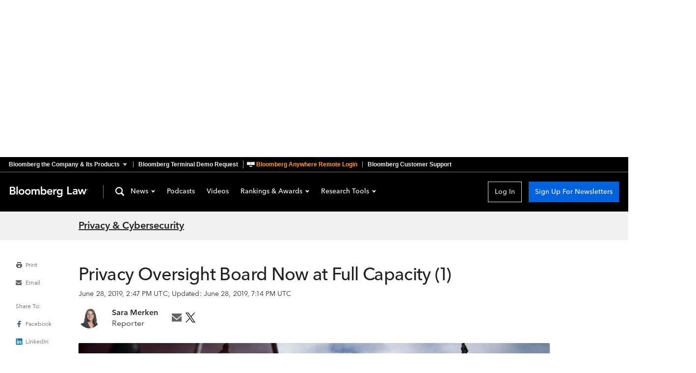

--- FILE ---
content_type: application/javascript
request_url: https://news.bloomberglaw.com/assets/ArticleClothesline-Dc4wkOIR.js
body_size: 310
content:
import r from"./ArticleClotheslineEmail-TlXLyjDV.js";import n from"./ArticleClotheslineSearch-FWxXACok.js";import i from"./ArticleClotheslineChannel-CE4HKQ5x.js";import{n as c}from"./index-DRDDn9WZ.js";import"./Clothesline-B71Ts-Y8.js";import"./Search-BtKTsniA.js";import"./fragments-x48DSrPN.js";import"./TheContent-_79wjS_B.js";import"./SearchHelp-CdIp-XJ3.js";import"./facets-B3_mGbWB.js";import"./index-B3N5D8Lq.js";const l={},a={components:{TheArticleClotheslineEmail:r,TheArticleClotheslineSearch:n,TheArticleClotheslineChannel:i},props:{channel:{type:Object,required:!0},article:{type:Object,required:!0}},computed:{isEmail(){const t=!!this.$route.query["access-ticket"],e=this.$route.query.et==="ALERT_AS_AVAILABLE";return t&&!e},isSearch(){return this.$route.query.context==="search"},isChannel(){return!this.$route.query.context},component(){return this.isEmail?r:this.isSearch?n:this.isChannel?i:null}}};var m=function(){var e=this,s=e._self._c;return s(e.component,e._b({tag:"component"},"component",{article:e.article,channel:e.channel},!1))},h=[];const o={$style:l};function u(t){for(var e in o)this[e]=o[e]}var p=c(a,m,h,!1,u,null);const T=p.exports;export{T as default};


--- FILE ---
content_type: application/javascript
request_url: https://news.bloomberglaw.com/assets/NotFound-uuO1aCBz.js
body_size: 783
content:
import{n as r,a as s}from"./index-DRDDn9WZ.js";const i="NotFound_wrapper_1B2M2",c="NotFound_error404_1B2M2",l="NotFound_heading_1B2M2",d="NotFound_message_1B2M2",u="NotFound_links_1B2M2",_="NotFound_item_1B2M2",m="NotFound_link_1B2M2",p="NotFound_text_1B2M2",h="NotFound_image_1B2M2",v={wrapper:i,error404:c,heading:l,message:d,links:u,item:_,link:m,text:p,image:h},k={inject:["context","cdn"],data(){return{title:"Bloomberg Industry Group : Page Not Found"}},metaInfo(){return{title:this.title}},computed:{brandCode(){const o={bloomberglaw:"BLAW",bloombergtax:"BTAX",bgov:"BGOV"},[,t]=document.location.host.split(".");return o[t]??"BLAW"},analyticsProps(){return{brand:this.brandCode,httpStatusCode:404}}},mounted(){s.errorViewed(this.analyticsProps)},methods:{trackClick(o){s.navClicked({...this.analyticsProps,channel:this.brandCode,navType:"Text Link",navGroup:"Body",navItem:o})},goBack(){this.trackClick("Go back to the previous page"),this.$router.go(-1)}}};var g=function(){var t=this,e=t._self._c;return e("div",{class:t.$style.wrapper,attrs:{"data-test":"not-found"}},[e("div",{class:t.$style.error404,attrs:{"data-test":"error-404"}},[e("h1",{class:t.$style.heading},[t._v(" Sorry, that page doesn't exist ")]),e("img",{class:t.$style.image,attrs:{src:t.cdn.imageURL("no-results-image"),"aria-hidden":"true"}}),e("div",{class:t.$style.text},[e("p",{class:t.$style.message},[t._v(" You may have followed a bad link, or we may have moved the page. If you arrived here through a link in our product, or you've visited this page before, please contact our Help Desk at 800.372.1033 or via "),e("a",{class:t.$style.link,attrs:{href:"mailto:customercare@bna.com"},on:{click:function(n){return t.trackClick("email")}}},[t._v("email")]),t._v(". ")]),e("ul",{class:t.$style.links},[e("li",{class:t.$style.item},[e("a",{class:t.$style.link,on:{click:t.goBack}},[t._v("Go back to the previous page")])]),e("li",[e("router-link",{class:t.$style.link,attrs:{to:"/"},nativeOn:{click:function(n){return t.trackClick("Go home")}}},[t._v(" Go home ")])],1)])])])])},y=[];const a={$style:v};function f(o){for(var t in a)this[t]=a[t]}var B=r(k,g,y,!1,f,null);const $=B.exports;export{$ as N};
